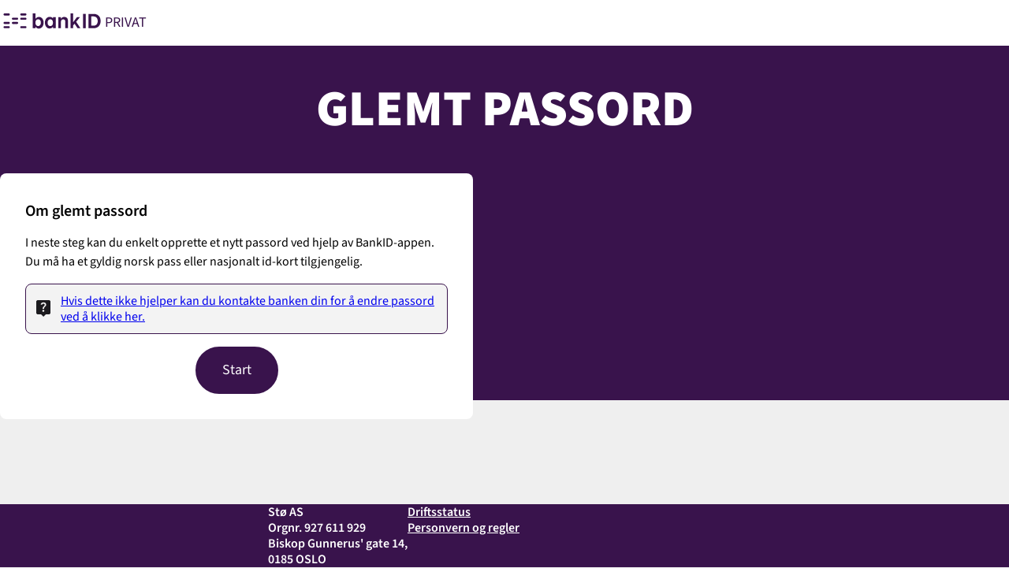

--- FILE ---
content_type: text/html; charset=UTF-8
request_url: https://min.bankid.no/passord?originator=2153
body_size: 1322
content:
<!DOCTYPE html>
<html lang="nb">
<head>
	<meta charset="UTF-8">
	<meta name="viewport" content="width=device-width, initial-scale=1.0">
	<title>BankID - Glemt passord</title>
	<link rel="preload" href="/styles/normalize.css" as="style" type="text/css">
	<link rel="preload" href="/styles/main.css" as="style" type="text/css">
	<link rel="stylesheet" href="/styles/normalize.css" type="text/css">
	<link rel="stylesheet" href="/styles/main.css" type="text/css">
	<link rel="icon" type="image/png" href="/favicon_16.png" sizes="16x16" />
	<link rel="icon" type="image/png" href="/favicon_32.png" sizes="32x32" />
	<link rel="icon apple-touch-icon" type="image/png" href="/favicon_128.png" sizes="128x128" />
	<link rel="icon apple-touch-icon" type="image/png" href="/favicon_180.png" sizes="180x180" />
	<link rel="icon apple-touch-icon" type="image/png" href="/favicon_192.png" sizes="192x192" />
	<link rel="icon" type="image/png" href="/favicon_256.png" sizes="256x256" />
</head>
<body>
<header>
	<div class="header">
		<a href="https://www.bankid.no/privat" class="logo">
			<img src="/bankid_main_logo_white.svg" height="20" width="133" alt="BankID logo" />
			<span>Privat</span>
		</a>
	</div>
</header>
<main>
		<div class="title-banner">
			<h1>Glemt passord</h1>
		</div>
		<div class="content">
					<h2>Om glemt passord</h2>
		<p>I neste steg kan du enkelt opprette et nytt passord ved hjelp av BankID-appen. Du må ha et gyldig norsk pass eller nasjonalt id-kort tilgjengelig.</p>
		<div class="help-box">
			<svg xmlns="http://www.w3.org/2000/svg" width="18" height="21" fill="none">
				<path fill="#1C1B1F"
							d="m9 21-3-3H2q-.825 0-1.413-.587A1.93 1.93 0 0 1 0 16V2Q0 1.175.587.587A1.93 1.93 0 0 1 2 0h14q.825 0 1.413.587Q18 1.175 18 2v14q0 .825-.587 1.413A1.93 1.93 0 0 1 16 18h-4zm.9-10.05q0-.9.2-1.325t.85-1.075q.875-.875 1.238-1.463.362-.587.362-1.337 0-1.325-.9-2.138T9.225 2.8q-1.375 0-2.337.675T5.55 5.35L7.2 6q.175-.675.7-1.088.525-.412 1.225-.412.675 0 1.125.362.45.363.45.963 0 .425-.275.9T9.5 7.775q-.825.725-1.137 1.387-.313.663-.313 1.788zm-.95 3.85q.525 0 .888-.362a1.2 1.2 0 0 0 .362-.888q0-.525-.362-.888a1.2 1.2 0 0 0-.888-.362q-.525 0-.888.362a1.2 1.2 0 0 0-.362.888q0 .525.362.888.363.362.888.362"></path>
			</svg>
			<p>
				<a target="_blank" href="https://valdressparebank.no/kontakt">Hvis dette ikke hjelper kan du kontakte banken din for å endre passord ved å klikke her.</a>
			</p>
		</div>
		<div class="buttons center">
			<a class="button button-primary" href="https://app.min.bankid.no/passord/standalone/redirect">Start</a>
		</div>

		</div>
</main>
<footer class="footer">
	<div class="footer-content">
		<address>
			Stø AS<br>
			Orgnr. 927 611 929<br>
			Biskop Gunnerus' gate 14,<br>
			0185 OSLO
		</address>
		<ul>
			<li>
				<a href="https://status.stoe.no/">Driftsstatus</a>
			</li>
			<li>
				<a href="https://www.bankid.no/privat/personvern-og-regler/">Personvern og regler</a>
			</li>
		</ul>
		</div>
</footer>
</body>
</html>


--- FILE ---
content_type: text/css; charset=UTF-8
request_url: https://min.bankid.no/styles/main.css
body_size: 2416
content:
@font-face {
	font-family: "Source Sans 3";
	src: url("/fonts/Source_Sans_3/SourceSans3-VariableFont_wght.woff2") format("woff2 supports variations"),
	url("/fonts/Source_Sans_3/SourceSans3-VariableFont_wght.woff2") format("woff2-variations"),
	url("/fonts/Source_Sans_3/SourceSans3-VariableFont_wght.ttf") format("truetype supports variations"),
	url("/fonts/Source_Sans_3/SourceSans3-VariableFont_wght.ttf") format("truetype-variations");
	font-weight: 200 900;
	font-style: normal;
	font-display: swap;
}

@font-face {
	font-family: "Source Sans 3";
	src: url("/fonts/Source_Sans_3/SourceSans3-Italic-VariableFont_wght.woff2") format("woff2 supports variations"),
	url("/fonts/Source_Sans_3/SourceSans3-Italic-VariableFont_wght.woff2") format("woff2-variations"),
	url("/fonts/Source_Sans_3/SourceSans3-Italic-VariableFont_wght.ttf") format("truetype supports variations"),
	url("/fonts/Source_Sans_3/SourceSans3-Italic-VariableFont_wght.ttf") format("truetype-variations");
	font-weight: 200 900;
	font-style: italic;
	font-display: swap;
}

:root {
	--white: #ffffff;
	--black: #000000;

	--body-bg: #efefef;

	--card-bg-100: #f9f9f9;
	--card-bg-200: #f3f3f3;

	--bankid-purple-400: #502765;
	--bankid-purple-500: #39134c;
	--bankid-purple-600: #2b1138;

	--system-ui: system-ui, "Segoe UI", Roboto, Helvetica, Arial, sans-serif, "Apple Color Emoji", "Segoe UI Emoji", "Segoe UI Symbol";
	--source-sans-3: "Source Sans 3", var(--system-ui);

	font-family: var(--source-sans-3), sans-serif;
	font-weight: 400;
	line-height: 1.5rem;
}

*,
*:before,
*:after {
	box-sizing: inherit;
}

/* Disable animation on user request https://dev.to/hankchizljaw/a-modern-css-reset-6p3 */
@media (prefers-reduced-motion: reduce) {
	* {
		animation-duration: 0.01ms !important;
		animation-iteration-count: 1 !important;
		transition-duration: 0.01ms !important;
		scroll-behavior: auto !important;
	}
}

html {
	box-sizing: border-box;
	height: 100%;
}

body {
	background: var(--body-bg);
	height: 100%;
	display: flex;
	flex-direction: column;
}

img {
	max-width: 100%;
	display: block;
}

input,
button,
textarea,
select {
	font: inherit;
}

address {
	font-style: normal;
}

/****************************************************
 * Typography
 ****************************************************/
h2 {
	font-size: 1.25rem;
	font-weight: 600;
	margin: 0.25rem 0;
}

/****************************************************
 * Buttons
 ****************************************************/
.button {
	padding: 16px 32px;
	width: fit-content;
	font-style: normal;
	font-weight: 400;
	font-size: 18px;
	text-align: center;
	border-radius: 2rem;
	text-decoration: none;
	cursor: pointer;
	display: inline-block;
}

.button-primary {
	background: var(--bankid-purple-500);
	border: 2px solid var(--bankid-purple-500);
	color: var(--white);
}

.button-primary:hover {
	background: var(--bankid-purple-400);
}

.button-primary:active {
	background: var(--bankid-purple-600);
}

.button-secondary {
	background: transparent;
	border: 2px solid var(--bankid-purple-500);
	color: var(--bankid-purple-500);
}

.button-secondary:hover {
	border: 2px solid var(--bankid-purple-400);
	color: var(--bankid-purple-400);
}

.button-secondary:active {
	border: 2px solid var(--bankid-purple-600);
	color: var(--bankid-purple-600);
}

.button-tertiary {
	background: transparent;
	color: var(--bankid-purple-500);
	border: none;
}

.button-tertiary:hover {
	color: var(--bankid-purple-400);
}

.button-tertiary:active {
	color: var(--bankid-purple-600);
}

/* Button container */
.buttons {
	margin-top: 1rem;
	display: flex;
	flex-direction: column;
	align-items: center;
}

.buttons > * {
	margin: auto;
}

@media (min-width: 576px) {
	.buttons {
		flex-direction: row;
		justify-content: flex-start;
	}

	.buttons > * {
		margin: 0;
	}
}

.buttons-vertical {
	display: flex;
	flex-direction: column;
	gap: 1rem;
}

.buttons-vertical.center {
	align-items: center;
}

/****************************************************
 * Ordered list
 ****************************************************/
ol li {
	margin-bottom: 1rem;
	list-style: none;
	counter-increment: helper-counter;
}

ol li img {
	width: auto;
	height: auto;
	max-width: calc(100% + 2.5rem);
	max-height: 100%;
	margin-left: -2.5rem;
	margin-top: 1rem;
}

ol li:before {
	content: counter(helper-counter);
	width: 24px;
	height: 24px;
	line-height: 20px;
	font-weight: 600;
	border-radius: 50%;
	border: 2px var(--bankid-purple-500) solid;
	color: var(--bankid-purple-500);
	display: inline-block;
	text-align: center;
	position: relative;
	margin-right: 0.5rem;
	margin-left: -2rem;
}

/****************************************************
 * Header
 ****************************************************/
.header {
	height: 3.6rem;
	background: var(--white);
	display: flex;
	align-items: center;
}

/****************************************************
 * Logo
 ****************************************************/
.logo {
	display: flex;
	gap: 0.5rem;
	margin-inline: 1rem;
	font-size: 1.125rem;
	text-transform: uppercase;
	text-decoration: none;
	color: var(--bankid-purple-500);
}

/****************************************************
 * Footer
 ****************************************************/
.footer {
	padding-block: 2.5rem;
	color: var(--white);
	background-color: var(--bankid-purple-500);
	font-weight: 600;
	line-height: 1.3rem;
}

.footer-content {
	display: flex;
	flex-wrap: wrap;
	gap: 1.875rem;
	max-width: 600px;
	margin: auto;
}

.footer ul {
	list-style: none;
	margin: 0;
	padding: 0;
	text-decoration: underline;
	display: block;
	border-bottom: 0;
}

.footer a {
	color: var(--white);
}

/****************************************************
 * Main layout
 ****************************************************/
main {
	flex-grow: 1;
}

.title-banner {
	background: var(--bankid-purple-500);
	color: var(--white);
	padding: 1.5rem 1rem;
	text-align: center;
}

.title-banner > h1 {
	font-style: normal;
	font-weight: 900;
	font-size: 1.8rem;
	text-transform: uppercase;
	line-height: 3.125rem;
}

.content {
	background: var(--white);
	padding: 2rem;
	min-height: 516px;
	height: 100%;
}

@media (min-width: 768px) {
	main {
		background: linear-gradient(to bottom, var(--bankid-purple-500) 450px, transparent 0%);
	}

	.title-banner {
		padding-block-start: 3.5rem;
		padding-block-end: 3.5rem;
		padding-inline: 2.5rem;
	}

	.title-banner > h1 {
		font-size: 4rem;
	}

	.content {
		border-radius: 0.5rem;
		width: 600px;
		margin-inline: auto;
		margin-block-end: 5.625rem;
		min-height: unset;
		height: fit-content;
	}
}

/****************************************************
 * Bank Info
 ****************************************************/
.bank-info {
	background: var(--card-bg-100);
	padding: 1.5rem;
	border-radius: 0.5rem;
}

.bank-info p {
	font-size: 1rem;
	margin-block-start: 0.25rem;
	margin-block-end: 1rem;
}

@media (min-width: 576px) {
	.bank-info p {
		font-size: 1.25rem;
	}
}

/****************************************************
 * Info Box
 ****************************************************/
.info-box {
	padding: 1.25rem 1.5rem;
	border: 2px solid #e7e7e7;
	border-radius: 5px;
}

.info-title {
	display: flex;
	margin: 0 0 9px;
}

.info-title svg {
	max-width: 40px;
	height: 100%;
	width: 100%;
	margin-right: 1rem;
	margin-top: auto;
	margin-bottom: auto;
}

.info-title h2 {
	font-size: 18px;
	font-weight: 500;
	margin: auto 0;
}

.info-box p {
	font-size: 14px;
	margin: 0;
}

@media (min-width: 576px) {
	.info-box h2 {
		font-size: 20px;
	}

	.info-box p {
		font-size: 16px;
	}

	.info-title svg {
		max-width: 20px;
	}
}

/****************************************************
 * Help Box
 ****************************************************/
.help-box {
	padding: 11px 13px;
	border: 1px solid #39134c;
	border-radius: 8px;
	background: var(--card-bg-200);
	display: flex;
}

.help-box svg {
	width: 100%;
	height: 100%;
	max-width: 18px;
	margin-right: 13px;
	margin-top: auto;
	margin-bottom: auto;
}

.help-box p {
	margin: 0;
	line-height: 20px;
	font-style: normal;
}

/****************************************************
 * Search Field
 ****************************************************/
.search {
	position: relative;
	width: 100%;
	min-width: 10rem;
	color: #6f6f6f;
	margin-block-end: 1.5rem;
}

.search-input {
	--border-color: #c9c9c9;
	border: 1px solid var(--border-color);
	border-radius: 0.25rem;
	width: 100%;
	padding-block: 0.75rem;
	padding-inline-start: 1.7rem;
	background: var(--card-bg-200);
}

.search-input:hover,
.search-input:focus {
	--border-color: #929292;
}

.search-input:focus::placeholder {
	color: var(--black);
}

.search-input:focus-visible {
	outline: none;
}

.search svg {
	position: absolute;
	top: 50%;
	left: 0.5rem;
	transform: translateY(-50%);
	pointer-events: none;
}

.search:has(.search-input:focus) svg path {
	fill: var(--black);
}

/****************************************************
 * Banks
 ****************************************************/
.banks > .bank-info:nth-of-type(even) {
	background: var(--card-bg-200);
}

.banks > * {
	margin-block-end: 1rem;
}

/****************************************************
 * QR Code
 ****************************************************/
.qrcode {
	background: #f5f5f5;
	border-radius: 1.5rem;
	padding-block: 4.375rem;
	margin-bottom: 2rem;
	display: flex;
	justify-content: center;
	align-items: center;
}

.qrcode img {
	border-radius: 1.5rem;
	max-height: 170px;
	max-width: 170px;
	box-shadow: 0 64px 18px 0 transparent,
	0 41px 16px 0 rgba(0, 0, 0, .01),
	0 23px 14px 0 rgba(0, 0, 0, .02),
	0 10px 10px 0 rgba(0, 0, 0, .03),
	0 3px 6px 0 rgba(0, 0, 0, .04),
	0 0 0 0 rgba(0, 0, 0, .04);
}

/****************************************************
 * Alignments
 ****************************************************/
.center {
	text-align: center;
	justify-content: center;
}


--- FILE ---
content_type: image/svg+xml; charset=UTF-8
request_url: https://min.bankid.no/bankid_main_logo_white.svg
body_size: 1240
content:
<svg width="106" height="17" viewBox="0 0 106 17" fill="none" xmlns="http://www.w3.org/2000/svg">
		<path d="M5.91992 2.28571H1.41992C0.819922 2.28571 0.294922 1.75238 0.294922 1.14286C0.294922 0.533333 0.819922 0 1.41992 0H5.91992C6.51992 0 7.04492 0.533333 7.04492 1.14286C7.04492 1.75238 6.51992 2.28571 5.91992 2.28571Z"
					fill="#39134C"/>
		<path d="M5.91992 11.4285H1.41992C0.819922 11.4285 0.294922 10.8952 0.294922 10.2857C0.294922 9.67616 0.819922 9.14282 1.41992 9.14282H5.91992C6.51992 9.14282 7.04492 9.67616 7.04492 10.2857C7.04492 10.8952 6.51992 11.4285 5.91992 11.4285Z"
					fill="#39134C"/>
		<path d="M5.91992 15.9999H1.41992C0.819922 15.9999 0.294922 15.4666 0.294922 14.8571C0.294922 14.2476 0.819922 13.7142 1.41992 13.7142H5.91992C6.51992 13.7142 7.04492 14.2476 7.04492 14.8571C7.04492 15.4666 6.51992 15.9999 5.91992 15.9999Z"
					fill="#39134C"/>
		<path d="M14.9199 6.85713H10.4199C9.81992 6.85713 9.29492 6.32379 9.29492 5.71427C9.29492 5.10474 9.81992 4.57141 10.4199 4.57141H14.9199C15.5199 4.57141 16.0449 5.10474 16.0449 5.71427C16.0449 6.32379 15.5199 6.85713 14.9199 6.85713Z"
					fill="#39134C"/>
		<path d="M14.9199 11.4285H10.4199C9.81992 11.4285 9.29492 10.8952 9.29492 10.2857C9.29492 9.67616 9.81992 9.14282 10.4199 9.14282H14.9199C15.5199 9.14282 16.0449 9.67616 16.0449 10.2857C16.0449 10.8952 15.5199 11.4285 14.9199 11.4285Z"
					fill="#39134C"/>
		<path d="M23.9199 2.28571H19.4199C18.8199 2.28571 18.2949 1.75238 18.2949 1.14286C18.2949 0.533333 18.8199 0 19.4199 0H23.9199C24.5199 0 25.0449 0.533333 25.0449 1.14286C25.0449 1.75238 24.5199 2.28571 23.9199 2.28571Z"
					fill="#39134C"/>
		<path d="M23.9199 6.85713H19.4199C18.8199 6.85713 18.2949 6.32379 18.2949 5.71427C18.2949 5.10474 18.8199 4.57141 19.4199 4.57141H23.9199C24.5199 4.57141 25.0449 5.10474 25.0449 5.71427C25.0449 6.32379 24.5199 6.85713 23.9199 6.85713Z"
					fill="#39134C"/>
		<path d="M23.9199 15.9999H19.4199C18.8199 15.9999 18.2949 15.4666 18.2949 14.8571C18.2949 14.2476 18.8199 13.7142 19.4199 13.7142H23.9199C24.5199 13.7142 25.0449 14.2476 25.0449 14.8571C25.0449 15.4666 24.5199 15.9999 23.9199 15.9999Z"
					fill="#39134C"/>
		<path d="M34.6449 9.98095C34.6449 12.419 35.9949 13.7143 37.5699 13.7143C38.9949 13.7143 40.5699 12.4952 40.5699 9.98095C40.5699 7.46667 39.0699 6.32381 37.6449 6.32381C36.0699 6.32381 34.6449 7.46667 34.6449 9.98095ZM34.6449 0V5.94286C35.3199 4.87619 36.5199 3.80952 38.5449 3.80952C40.7949 3.80952 43.4949 5.71429 43.4949 9.90476C43.4949 14.2476 40.9449 16.381 38.3199 16.381C36.8199 16.381 35.5449 15.6952 34.7199 14.3238V16H31.7949V0H34.6449Z"
					fill="#39134C"/>
		<path d="M47.7699 10.0571C47.7699 12.5714 49.2699 13.7142 50.6949 13.7142C52.2699 13.7142 53.6199 12.6476 53.6199 10.0571C53.6199 7.5428 52.2699 6.32375 50.6949 6.32375C49.3449 6.32375 47.7699 7.46661 47.7699 10.0571ZM44.9199 9.90471C44.9199 5.79042 47.5449 3.73328 50.1699 3.73328C51.5949 3.73328 52.7949 4.26661 53.6949 5.56185V4.03804H56.5449V15.9999H53.6949V14.3238C52.8699 15.4666 51.6699 16.3047 49.7949 16.3047C47.5449 16.3047 44.9199 14.3238 44.9199 9.90471Z"
					fill="#39134C"/>
		<path d="M62.1698 9.21909V16H59.3198V4.11433H62.1698V5.86671C62.9948 4.3429 64.4948 3.80957 65.7698 3.80957C67.7948 3.80957 69.7448 4.87624 69.7448 8.07624V16H66.8948V9.1429C66.8948 7.16195 65.9198 6.40005 64.6448 6.40005C63.2198 6.47624 62.1698 7.31433 62.1698 9.21909Z"
					fill="#39134C"/>
		<path d="M72.4448 0V16H75.2948V13.1048L76.8698 11.1238L80.0948 16H83.2448L78.5948 9.06667L82.6448 4.11429H79.4198L75.2948 9.6V0H72.4448Z"
					fill="#39134C"/>
		<path d="M88.945 0.533325H86.02V16H88.945V0.533325Z" fill="#39134C"/>
		<path d="M97.4199 0.533325H91.8699V16H97.4199C101.545 16 104.995 13.4857 104.995 8.22856C104.995 3.04761 101.545 0.533325 97.4199 0.533325ZM97.4199 13.2571H94.7949V3.27618H97.4199C99.8199 3.27618 101.845 4.87618 101.845 8.30475C101.845 11.6571 99.8199 13.2571 97.4199 13.2571Z"
					fill="#39134C"/>
</svg>
